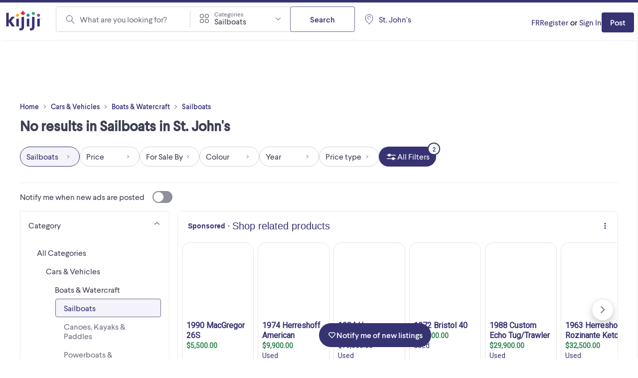

--- FILE ---
content_type: text/html; charset=UTF-8
request_url: https://syndicatedsearch.goog/afs/ads?sjk=CLaYb8dNRfaO%2BOlsWNbWzg%3D%3D&adsafe=high&psid=4711502865&adpage=1&channel=0_w_brl_27_29_x_1_o_x&client=kijiji-ca-browse2&q=St.%20John%27s%20Cars%20and%20Vehicles%20Boats%20and%20Watercraft%20Sailboats&r=m&hl=en&type=0&oe=UTF-8&ie=UTF-8&fexp=21404%2C17300003%2C17301437%2C17301438%2C17301442%2C17301266%2C72717108&format=n2%7Cn2&ad=n4&nocache=5141768988047851&num=0&output=uds_ads_only&v=3&bsl=8&pac=0&u_his=2&u_tz=0&dt=1768988047892&u_w=1280&u_h=720&biw=1280&bih=720&psw=1280&psh=2331&frm=0&uio=--&cont=AFSTop%7CAFSBottom&drt=0&jsid=csa&jsv=855242569&rurl=https%3A%2F%2Fwww.kijiji.ca%2Fb-sailboat%2Fst-johns%2Fother%2Bbrand%2Fc328l1700113a265
body_size: 14447
content:
<!doctype html><html lang="en"> <head> <style id="ssr-boilerplate">body{-webkit-text-size-adjust:100%; font-family:arial,sans-serif; margin:0;}.div{-webkit-box-flex:0 0; -webkit-flex-shrink:0; flex-shrink:0;max-width:100%;}.span:last-child, .div:last-child{-webkit-box-flex:1 0; -webkit-flex-shrink:1; flex-shrink:1;}.a{text-decoration:none; text-transform:none; color:inherit; display:inline-block;}.span{-webkit-box-flex:0 0; -webkit-flex-shrink:0; flex-shrink:0;display:inline-block; overflow:hidden; text-transform:none;}.img{border:none; max-width:100%; max-height:100%;}.i_{display:-ms-flexbox; display:-webkit-box; display:-webkit-flex; display:flex;-ms-flex-align:start; -webkit-box-align:start; -webkit-align-items:flex-start; align-items:flex-start;box-sizing:border-box; overflow:hidden;}.v_{-webkit-box-flex:1 0; -webkit-flex-shrink:1; flex-shrink:1;}.j_>span:last-child, .j_>div:last-child, .w_, .w_:last-child{-webkit-box-flex:0 0; -webkit-flex-shrink:0; flex-shrink:0;}.l_{-ms-overflow-style:none; scrollbar-width:none;}.l_::-webkit-scrollbar{display:none;}.s_{position:relative; display:inline-block;}.u_{position:absolute; top:0; left:0; height:100%; background-repeat:no-repeat; background-size:auto 100%;}.t_{display:block;}.r_{display:-ms-flexbox; display:-webkit-box; display:-webkit-flex; display:flex;-ms-flex-align:center; -webkit-box-align:center; -webkit-align-items:center; align-items:center;-ms-flex-pack:center; -webkit-box-pack:center; -webkit-justify-content:center; justify-content:center;}.q_{box-sizing:border-box; max-width:100%; max-height:100%; overflow:hidden;display:-ms-flexbox; display:-webkit-box; display:-webkit-flex; display:flex;-ms-flex-align:center; -webkit-box-align:center; -webkit-align-items:center; align-items:center;-ms-flex-pack:center; -webkit-box-pack:center; -webkit-justify-content:center; justify-content:center;}.n_{text-overflow:ellipsis; white-space:nowrap;}.p_{-ms-flex-negative:1; max-width: 100%;}.m_{overflow:hidden;}.o_{white-space:nowrap;}.x_{cursor:pointer;}.y_{display:none; position:absolute; z-index:1;}.k_>div:not(.y_) {display:-webkit-inline-box; display:-moz-inline-box; display:-ms-inline-flexbox; display:-webkit-inline-flex; display:inline-flex; vertical-align:middle;}.k_.topAlign>div{vertical-align:top;}.k_.centerAlign>div{vertical-align:middle;}.k_.bottomAlign>div{vertical-align:bottom;}.k_>span, .k_>a, .k_>img, .k_{display:inline; vertical-align:middle;}.si101:nth-of-type(5n+1) > .si141{border-left: #1f8a70 7px solid;}.rssAttrContainer ~ .si101:nth-of-type(5n+2) > .si141{border-left: #1f8a70 7px solid;}.si101:nth-of-type(5n+3) > .si141{border-left: #bedb39 7px solid;}.rssAttrContainer ~ .si101:nth-of-type(5n+4) > .si141{border-left: #bedb39 7px solid;}.si101:nth-of-type(5n+5) > .si141{border-left: #ffe11a 7px solid;}.rssAttrContainer ~ .si101:nth-of-type(5n+6) > .si141{border-left: #ffe11a 7px solid;}.si101:nth-of-type(5n+2) > .si141{border-left: #fd7400 7px solid;}.rssAttrContainer ~ .si101:nth-of-type(5n+3) > .si141{border-left: #fd7400 7px solid;}.si101:nth-of-type(5n+4) > .si141{border-left: #004358 7px solid;}.rssAttrContainer ~ .si101:nth-of-type(5n+5) > .si141{border-left: #004358 7px solid;}.z_{cursor:pointer;}.si130{display:inline; text-transform:inherit;}.flexAlignStart{-ms-flex-align:start; -webkit-box-align:start; -webkit-align-items:flex-start; align-items:flex-start;}.flexAlignBottom{-ms-flex-align:end; -webkit-box-align:end; -webkit-align-items:flex-end; align-items:flex-end;}.flexAlignCenter{-ms-flex-align:center; -webkit-box-align:center; -webkit-align-items:center; align-items:center;}.flexAlignStretch{-ms-flex-align:stretch; -webkit-box-align:stretch; -webkit-align-items:stretch; align-items:stretch;}.flexJustifyStart{-ms-flex-pack:start; -webkit-box-pack:start; -webkit-justify-content:flex-start; justify-content:flex-start;}.flexJustifyCenter{-ms-flex-pack:center; -webkit-box-pack:center; -webkit-justify-content:center; justify-content:center;}.flexJustifyEnd{-ms-flex-pack:end; -webkit-box-pack:end; -webkit-justify-content:flex-end; justify-content:flex-end;}</style>   <meta content="NOINDEX, NOFOLLOW" name="ROBOTS"> <meta content="telephone=no" name="format-detection"> <meta content="origin" name="referrer"> <title>Ads by Google</title>   </head> <body>  <div id="adBlock">    </div> <div id="ssrab" style="display:none;"><style id="ssrs-master-a">.si101{font-weight:400;background-color:#ffffff;border-radius:16px;border:1px solid #E5E5E5;font-family:Roboto,arial,sans-serif;font-size:14px;line-height:20px;min-height:248px;min-width:144px;margin-left:8px;margin-top:8px;color:#373373;width:144px;}.si47{width:100%; -ms-flex-negative:1;-webkit-box-flex:1 0; -webkit-flex-shrink:1; flex-shrink:1;}.si35{padding-bottom:12px;padding-left:8px;padding-right:8px;padding-top:12px;width:100%; -ms-flex-negative:1;-webkit-box-flex:1 0; -webkit-flex-shrink:1; flex-shrink:1;}.si36{padding-bottom:20px;}.si39{font-size:14px;color:#70757A;}.si41{padding-bottom:12px;padding-right:16px;bottom:0px;position:absolute;width:100%; -ms-flex-negative:1;-webkit-box-flex:1 0; -webkit-flex-shrink:1; flex-shrink:1;}.si46{width:100%; -ms-flex-negative:1;-webkit-box-flex:1 0; -webkit-flex-shrink:1; flex-shrink:1;}.si25{font-weight:700;border:0px solid #000000;font-size:14px;line-height:20px;margin-left:8px;color:#4D5156;}.si52{font-size:14px;color:#70757A;}.si53{font-weight:400;font-size:14px;color:#70757A;}.si59{color:#6f727f;}.si60{font-size:14px;line-height:20px;color:#373373;}.si61{font-weight:700;font-size:14px;line-height:20px;color:#4D5156;}.si65{font-weight:700;font-family:Roboto,arial,sans-serif;font-size:16px;line-height:20px;min-width:110px;color:#373373;width:100%; -ms-flex-negative:1;-webkit-box-flex:1 0; -webkit-flex-shrink:1; flex-shrink:1;}.si66{height:144px;min-height:70px;min-width:70px;width:144px;}.si149{margin-left:-3px;padding-left:0px;width:21px;}.si24{color:#373373;}.si136{font-weight:700;color:#2d844c;}.eri{height:20px;width:37px;}.si131{}.si135{background-color:#ffffff;padding-bottom:8px;padding-right:52px;width:100%; -ms-flex-negative:1;-webkit-box-flex:1 0; -webkit-flex-shrink:1; flex-shrink:1;}.si147{}.blockLevelAttributionContainer{font-weight:700;background-color:#ffffff;font-family:Arial,arial,sans-serif;font-size:14px;padding-bottom:12px;padding-left:20px;padding-right:16px;padding-top:16px;color:#373373;width:100%; -ms-flex-negative:1;-webkit-box-flex:1 0; -webkit-flex-shrink:1; flex-shrink:1;}.adBlockContainer{width:100%; -ms-flex-negative:1;-webkit-box-flex:1 0; -webkit-flex-shrink:1; flex-shrink:1;}.lsb{background-color:rgba(255,255,255,1);border-radius:100px;border:1px solid #DFE1E5;height:44px;opacity:1;padding-bottom:10px;padding-left:10px;padding-right:10px;padding-top:10px;left:8px;position:absolute;-webkit-box-shadow:0px 7px 14px rgba(60,64,67,0.24); -moz-box-shadow:0px 7px 14px rgba(60,64,67,0.24); -ms-box-shadow:0px 7px 14px rgba(60,64,67,0.24); box-shadow:0px 7px 14px rgba(60,64,67,0.24);width:44px;}.lsb:hover{opacity:0.8999999761581421;}.rsb{background-color:rgba(255,255,255,1);border-radius:100px;border:1px solid #DFE1E5;height:44px;opacity:1;padding-bottom:10px;padding-left:10px;padding-right:10px;padding-top:10px;right:8px;position:absolute;-webkit-box-shadow:0px 7px 14px rgba(60,64,67,0.24); -moz-box-shadow:0px 7px 14px rgba(60,64,67,0.24); -ms-box-shadow:0px 7px 14px rgba(60,64,67,0.24); box-shadow:0px 7px 14px rgba(60,64,67,0.24);width:44px;}.rsb:hover{opacity:0.8999999761581421;}.adContainer{height:26px;width:100%; -ms-flex-negative:1;-webkit-box-flex:1 0; -webkit-flex-shrink:1; flex-shrink:1;}.adBadge{line-height:16px;}.adBadgeSeparator{padding-left:5px;padding-right:5px;}.headline{font-weight:400;font-family:"Arial Medium",arial,sans-serif;font-size:20px;line-height:26px;}.y_{font-weight:400;background-color:#ffffff;border:1px solid #dddddd;font-family:sans-serif,arial,sans-serif;font-size:12px;line-height:12px;padding-bottom:5px;padding-left:5px;padding-right:5px;padding-top:5px;color:#666666;}.wtaIconContainer{font-weight:400;height:26px;padding-left:12px;width:30px;}</style><div id="ssrad-master-a" data-csa-needs-processing="1" data-num-ads="8" class="parent_container"><div class="i_ div plasTemplateContainer" style="-ms-flex-direction:column; -webkit-box-orient:vertical; -webkit-flex-direction:column; flex-direction:column;"><div class="i_ div blockLevelAttributionContainer" style="-ms-flex-direction:row; -webkit-box-orient:horizontal; -webkit-flex-direction:row; flex-direction:row;-ms-flex-pack:start; -webkit-box-pack:start; -webkit-justify-content:flex-start; justify-content:flex-start;-ms-flex-align:stretch; -webkit-box-align:stretch; -webkit-align-items:stretch; align-items:stretch;"><div class="i_ div adContainer" style="-ms-flex-direction:row; -webkit-box-orient:horizontal; -webkit-flex-direction:row; flex-direction:row;-ms-flex-pack:start; -webkit-box-pack:start; -webkit-justify-content:flex-start; justify-content:flex-start;-ms-flex-align:center; -webkit-box-align:center; -webkit-align-items:center; align-items:center;"><span class="p_ adBadge span">Sponsored</span><span class="p_ adBadgeSeparator span">·</span><span data-lines="1" data-truncate="0" class="m_ n_ headline span">Shop related products</span></div><div class="i_ div wtaIconContainer w_" style="-ms-flex-direction:row; -webkit-box-orient:horizontal; -webkit-flex-direction:row; flex-direction:row;-ms-flex-pack:start; -webkit-box-pack:start; -webkit-justify-content:flex-start; justify-content:flex-start;-ms-flex-align:center; -webkit-box-align:center; -webkit-align-items:center; align-items:center;"><a href="https://adssettings.google.com/whythisad?source=afs_3p&amp;reasons=[base64]&amp;hl=en&amp;opi=122715837" data-notrack="true" data-set-target="1" target="_top" class="a q_ si147 w_"><img src="https://afs.googleusercontent.com/svg/more_vert.svg?c=%23373373" alt="" class="img" data-pingback-type="wtac"></a></div></div><div class="i_ div adBlockContainer" style="-ms-flex-direction:row; -webkit-box-orient:horizontal; -webkit-flex-direction:row; flex-direction:row;-ms-flex-pack:start; -webkit-box-pack:start; -webkit-justify-content:flex-start; justify-content:flex-start;-ms-flex-align:center; -webkit-box-align:center; -webkit-align-items:center; align-items:center;"><div class="i_ div si135 j_ l_" style="-ms-flex-direction:row; -webkit-box-orient:horizontal; -webkit-flex-direction:row; flex-direction:row;-ms-flex-pack:start; -webkit-box-pack:start; -webkit-justify-content:flex-start; justify-content:flex-start;-ms-flex-align:stretch; -webkit-box-align:stretch; -webkit-align-items:stretch; align-items:stretch;overflow-x:auto; -webkit-overflow-scrolling: touch; scroll-behavior: smooth;" data-ad-container="1"><div id="e1" class="i_ div clicktrackedAd_js si101" style="-ms-flex-direction:column; -webkit-box-orient:vertical; -webkit-flex-direction:column; flex-direction:column;-ms-flex-pack:start; -webkit-box-pack:start; -webkit-justify-content:flex-start; justify-content:flex-start;-ms-flex-align:stretch; -webkit-box-align:stretch; -webkit-align-items:stretch; align-items:stretch;position:relative;"><div class="i_ div si32" style="-ms-flex-direction:column; -webkit-box-orient:vertical; -webkit-flex-direction:column; flex-direction:column;-ms-flex-pack:start; -webkit-box-pack:start; -webkit-justify-content:flex-start; justify-content:flex-start;-ms-flex-align:stretch; -webkit-box-align:stretch; -webkit-align-items:stretch; align-items:stretch;"><div class="i_ div si33" style="-ms-flex-direction:row; -webkit-box-orient:horizontal; -webkit-flex-direction:row; flex-direction:row;-ms-flex-pack:start; -webkit-box-pack:start; -webkit-justify-content:flex-start; justify-content:flex-start;-ms-flex-align:stretch; -webkit-box-align:stretch; -webkit-align-items:stretch; align-items:stretch;"><div class="i_ div si47" style="-ms-flex-direction:row; -webkit-box-orient:horizontal; -webkit-flex-direction:row; flex-direction:row;-ms-flex-pack:center; -webkit-box-pack:center; -webkit-justify-content:center; justify-content:center;-ms-flex-align:center; -webkit-box-align:center; -webkit-align-items:center; align-items:center;"><a href="https://syndicatedsearch.goog/aclk?sa=L&amp;ai=DChsSEwjf_-6BqpySAxVfTkcBHct8A4UYACICCAEQChoCcXU&amp;co=1&amp;ase=2&amp;gclid=EAIaIQobChMI3__ugaqckgMVX05HAR3LfAOFEAQYASABEgK_fPD_BwE&amp;cid=[base64]&amp;cce=2&amp;category=acrcp_v1_32&amp;sig=AOD64_0-CYzwJKYaZW4L0d0B6U-AphUzJA&amp;ctype=5&amp;q&amp;nis=4&amp;adurl=https://strictlysailinc.com/products/1990-macgregor-26s?variant%3D45993794535669%26country%3DUS%26currency%3DUSD%26utm_medium%3Dproduct_sync%26utm_source%3Dgoogle%26utm_content%3Dsag_organic%26utm_campaign%3Dsag_organic%26utm_term%3D%26utm_campaign%3Dgs-2020-12-10%26utm_source%3Dgoogle%26utm_medium%3Dsmart_campaign%26hsa_acc%3D4201578222%26hsa_cam%3D18314223245%26hsa_grp%3D%26hsa_ad%3D%26hsa_src%3Dx%26hsa_tgt%3D%26hsa_kw%3D%26hsa_mt%3D%26hsa_net%3Dadwords%26hsa_ver%3D3%26gad_source%3D5%26gad_campaignid%3D17511534610" data-nb="9" attributionsrc="" data-set-target="1" target="_top" class="a q_ si66"><img src="https://encrypted-tbn2.gstatic.com/shopping?q=tbn:ANd9GcSPeEH_PNvs4crGfcnfyrxdpzjWf4_12d-4krgxBuJmaoomTEBIZu_oWOKzOVlrihgFprXAPV4b2Uucn2TwEcaoCqkgK3jdaHHqgD_A_d4&amp;usqp=CAs" alt="" class="img" aria-label="Image of 1990 MacGregor 26S"></a></div></div><div class="i_ div si35" style="-ms-flex-direction:column; -webkit-box-orient:vertical; -webkit-flex-direction:column; flex-direction:column;-ms-flex-pack:start; -webkit-box-pack:start; -webkit-justify-content:flex-start; justify-content:flex-start;-ms-flex-align:stretch; -webkit-box-align:stretch; -webkit-align-items:stretch; align-items:stretch;"><div class="i_ div si48" style="-ms-flex-direction:row; -webkit-box-orient:horizontal; -webkit-flex-direction:row; flex-direction:row;"><a class="p_ si65 a" href="https://syndicatedsearch.goog/aclk?sa=L&amp;ai=DChsSEwjf_-6BqpySAxVfTkcBHct8A4UYACICCAEQChoCcXU&amp;co=1&amp;ase=2&amp;gclid=EAIaIQobChMI3__ugaqckgMVX05HAR3LfAOFEAQYASABEgK_fPD_BwE&amp;cid=[base64]&amp;cce=2&amp;category=acrcp_v1_32&amp;sig=AOD64_0-CYzwJKYaZW4L0d0B6U-AphUzJA&amp;ctype=5&amp;q&amp;nis=4&amp;adurl=https://strictlysailinc.com/products/1990-macgregor-26s?variant%3D45993794535669%26country%3DUS%26currency%3DUSD%26utm_medium%3Dproduct_sync%26utm_source%3Dgoogle%26utm_content%3Dsag_organic%26utm_campaign%3Dsag_organic%26utm_term%3D%26utm_campaign%3Dgs-2020-12-10%26utm_source%3Dgoogle%26utm_medium%3Dsmart_campaign%26hsa_acc%3D4201578222%26hsa_cam%3D18314223245%26hsa_grp%3D%26hsa_ad%3D%26hsa_src%3Dx%26hsa_tgt%3D%26hsa_kw%3D%26hsa_mt%3D%26hsa_net%3Dadwords%26hsa_ver%3D3%26gad_source%3D5%26gad_campaignid%3D17511534610" data-nb="0" attributionsrc="" data-set-target="1" target="_top"><span data-lines="2" data-truncate="0" class="span" style="display: -webkit-box; -webkit-box-orient: vertical; overflow: hidden; -webkit-line-clamp: 2; ">1990 MacGregor 26S</span></a></div><div class="i_ div si36" style="-ms-flex-direction:column; -webkit-box-orient:vertical; -webkit-flex-direction:column; flex-direction:column;-ms-flex-pack:start; -webkit-box-pack:start; -webkit-justify-content:flex-start; justify-content:flex-start;-ms-flex-align:stretch; -webkit-box-align:stretch; -webkit-align-items:stretch; align-items:stretch;"><div class="i_ div si61" style="-ms-flex-direction:column; -webkit-box-orient:vertical; -webkit-flex-direction:column; flex-direction:column;"><div class="i_ div si136" style="-ms-flex-direction:row; -webkit-box-orient:horizontal; -webkit-flex-direction:row; flex-direction:row;"><span class="p_  span">$5,500.00</span></div></div><div class="i_ div si41" style="-ms-flex-direction:row; -webkit-box-orient:horizontal; -webkit-flex-direction:row; flex-direction:row;-ms-flex-pack:start; -webkit-box-pack:start; -webkit-justify-content:flex-start; justify-content:flex-start;-ms-flex-align:stretch; -webkit-box-align:stretch; -webkit-align-items:stretch; align-items:stretch;"><div class="i_ div si46" style="-ms-flex-direction:row; -webkit-box-orient:horizontal; -webkit-flex-direction:row; flex-direction:row;-ms-flex-pack:start; -webkit-box-pack:start; -webkit-justify-content:flex-start; justify-content:flex-start;-ms-flex-align:center; -webkit-box-align:center; -webkit-align-items:center; align-items:center;"><a class="m_ n_ si60 a" data-lines="1" data-truncate="0" href="https://syndicatedsearch.goog/aclk?sa=L&amp;ai=DChsSEwjf_-6BqpySAxVfTkcBHct8A4UYACICCAEQChoCcXU&amp;co=1&amp;ase=2&amp;gclid=EAIaIQobChMI3__ugaqckgMVX05HAR3LfAOFEAQYASABEgK_fPD_BwE&amp;cid=[base64]&amp;cce=2&amp;category=acrcp_v1_32&amp;sig=AOD64_0-CYzwJKYaZW4L0d0B6U-AphUzJA&amp;ctype=5&amp;q&amp;nis=4&amp;adurl=https://strictlysailinc.com/products/1990-macgregor-26s?variant%3D45993794535669%26country%3DUS%26currency%3DUSD%26utm_medium%3Dproduct_sync%26utm_source%3Dgoogle%26utm_content%3Dsag_organic%26utm_campaign%3Dsag_organic%26utm_term%3D%26utm_campaign%3Dgs-2020-12-10%26utm_source%3Dgoogle%26utm_medium%3Dsmart_campaign%26hsa_acc%3D4201578222%26hsa_cam%3D18314223245%26hsa_grp%3D%26hsa_ad%3D%26hsa_src%3Dx%26hsa_tgt%3D%26hsa_kw%3D%26hsa_mt%3D%26hsa_net%3Dadwords%26hsa_ver%3D3%26gad_source%3D5%26gad_campaignid%3D17511534610" data-nb="1" attributionsrc="" data-set-target="1" target="_top">Strictly Sail &amp; Kayak</a></div></div></div></div></div></div><div id="e2" class="i_ div clicktrackedAd_js si101" style="-ms-flex-direction:column; -webkit-box-orient:vertical; -webkit-flex-direction:column; flex-direction:column;-ms-flex-pack:start; -webkit-box-pack:start; -webkit-justify-content:flex-start; justify-content:flex-start;-ms-flex-align:stretch; -webkit-box-align:stretch; -webkit-align-items:stretch; align-items:stretch;position:relative;"><div class="i_ div si32" style="-ms-flex-direction:column; -webkit-box-orient:vertical; -webkit-flex-direction:column; flex-direction:column;-ms-flex-pack:start; -webkit-box-pack:start; -webkit-justify-content:flex-start; justify-content:flex-start;-ms-flex-align:stretch; -webkit-box-align:stretch; -webkit-align-items:stretch; align-items:stretch;"><div class="i_ div si33" style="-ms-flex-direction:row; -webkit-box-orient:horizontal; -webkit-flex-direction:row; flex-direction:row;-ms-flex-pack:start; -webkit-box-pack:start; -webkit-justify-content:flex-start; justify-content:flex-start;-ms-flex-align:stretch; -webkit-box-align:stretch; -webkit-align-items:stretch; align-items:stretch;"><div class="i_ div si47" style="-ms-flex-direction:row; -webkit-box-orient:horizontal; -webkit-flex-direction:row; flex-direction:row;-ms-flex-pack:center; -webkit-box-pack:center; -webkit-justify-content:center; justify-content:center;-ms-flex-align:center; -webkit-box-align:center; -webkit-align-items:center; align-items:center;"><a href="https://syndicatedsearch.goog/aclk?sa=L&amp;ai=DChsSEwjf_-6BqpySAxVfTkcBHct8A4UYACICCAEQCBoCcXU&amp;co=1&amp;ase=2&amp;gclid=EAIaIQobChMI3__ugaqckgMVX05HAR3LfAOFEAQYAiABEgLYI_D_BwE&amp;cid=[base64]&amp;cce=2&amp;category=acrcp_v1_32&amp;sig=AOD64_24KeGEJgKrJXcd3PTgGr7dkAtmqg&amp;ctype=5&amp;q&amp;nis=4&amp;adurl=https://yachtr.com/18-herreshoff-1974-2818382/?utm_term%3D%26utm_campaign%3Dpmax-shopping%26utm_source%3Dgoogleads%26utm_medium%3Dcpc%26gad_source%3D5%26gad_campaignid%3D22367283341" data-nb="9" attributionsrc="" data-set-target="1" target="_top" class="a q_ si66"><img src="https://encrypted-tbn0.gstatic.com/shopping?q=tbn:ANd9GcRJR2J5pMOrAcklw4dIzyWxxNK1T9tbDsq_9AJ1gCI5pFRbt2nTMMeBUGl7G5wKwCGEOvoTLh60a04VAMaPLmYvmrDcevbkRfJEpvbXZJ8&amp;usqp=CAs" alt="" class="img" aria-label="Image of 1974 Herreshoff American"></a></div></div><div class="i_ div si35" style="-ms-flex-direction:column; -webkit-box-orient:vertical; -webkit-flex-direction:column; flex-direction:column;-ms-flex-pack:start; -webkit-box-pack:start; -webkit-justify-content:flex-start; justify-content:flex-start;-ms-flex-align:stretch; -webkit-box-align:stretch; -webkit-align-items:stretch; align-items:stretch;"><div class="i_ div si48" style="-ms-flex-direction:row; -webkit-box-orient:horizontal; -webkit-flex-direction:row; flex-direction:row;"><a class="p_ si65 a" href="https://syndicatedsearch.goog/aclk?sa=L&amp;ai=DChsSEwjf_-6BqpySAxVfTkcBHct8A4UYACICCAEQCBoCcXU&amp;co=1&amp;ase=2&amp;gclid=EAIaIQobChMI3__ugaqckgMVX05HAR3LfAOFEAQYAiABEgLYI_D_BwE&amp;cid=[base64]&amp;cce=2&amp;category=acrcp_v1_32&amp;sig=AOD64_24KeGEJgKrJXcd3PTgGr7dkAtmqg&amp;ctype=5&amp;q&amp;nis=4&amp;adurl=https://yachtr.com/18-herreshoff-1974-2818382/?utm_term%3D%26utm_campaign%3Dpmax-shopping%26utm_source%3Dgoogleads%26utm_medium%3Dcpc%26gad_source%3D5%26gad_campaignid%3D22367283341" data-nb="0" attributionsrc="" data-set-target="1" target="_top"><span data-lines="2" data-truncate="0" class="span" style="display: -webkit-box; -webkit-box-orient: vertical; overflow: hidden; -webkit-line-clamp: 2; ">1974 Herreshoff American</span></a></div><div class="i_ div si36" style="-ms-flex-direction:column; -webkit-box-orient:vertical; -webkit-flex-direction:column; flex-direction:column;-ms-flex-pack:start; -webkit-box-pack:start; -webkit-justify-content:flex-start; justify-content:flex-start;-ms-flex-align:stretch; -webkit-box-align:stretch; -webkit-align-items:stretch; align-items:stretch;"><div class="i_ div si61" style="-ms-flex-direction:column; -webkit-box-orient:vertical; -webkit-flex-direction:column; flex-direction:column;"><div class="i_ div si136" style="-ms-flex-direction:row; -webkit-box-orient:horizontal; -webkit-flex-direction:row; flex-direction:row;"><span class="p_  span">$9,900.00</span></div></div><div class="i_ div" style="-ms-flex-direction:column; -webkit-box-orient:vertical; -webkit-flex-direction:column; flex-direction:column;-ms-flex-pack:start; -webkit-box-pack:start; -webkit-justify-content:flex-start; justify-content:flex-start;-ms-flex-align:stretch; -webkit-box-align:stretch; -webkit-align-items:stretch; align-items:stretch;"><span class="p_ si127 span">Used</span></div><div class="i_ div si41" style="-ms-flex-direction:row; -webkit-box-orient:horizontal; -webkit-flex-direction:row; flex-direction:row;-ms-flex-pack:start; -webkit-box-pack:start; -webkit-justify-content:flex-start; justify-content:flex-start;-ms-flex-align:stretch; -webkit-box-align:stretch; -webkit-align-items:stretch; align-items:stretch;"><div class="i_ div si46" style="-ms-flex-direction:row; -webkit-box-orient:horizontal; -webkit-flex-direction:row; flex-direction:row;-ms-flex-pack:start; -webkit-box-pack:start; -webkit-justify-content:flex-start; justify-content:flex-start;-ms-flex-align:center; -webkit-box-align:center; -webkit-align-items:center; align-items:center;"><a class="m_ n_ si60 a" data-lines="1" data-truncate="0" href="https://syndicatedsearch.goog/aclk?sa=L&amp;ai=DChsSEwjf_-6BqpySAxVfTkcBHct8A4UYACICCAEQCBoCcXU&amp;co=1&amp;ase=2&amp;gclid=EAIaIQobChMI3__ugaqckgMVX05HAR3LfAOFEAQYAiABEgLYI_D_BwE&amp;cid=[base64]&amp;cce=2&amp;category=acrcp_v1_32&amp;sig=AOD64_24KeGEJgKrJXcd3PTgGr7dkAtmqg&amp;ctype=5&amp;q&amp;nis=4&amp;adurl=https://yachtr.com/18-herreshoff-1974-2818382/?utm_term%3D%26utm_campaign%3Dpmax-shopping%26utm_source%3Dgoogleads%26utm_medium%3Dcpc%26gad_source%3D5%26gad_campaignid%3D22367283341" data-nb="1" attributionsrc="" data-set-target="1" target="_top">Yachtr.com</a></div></div></div></div></div></div><div id="e8" class="i_ div clicktrackedAd_js si101" style="-ms-flex-direction:column; -webkit-box-orient:vertical; -webkit-flex-direction:column; flex-direction:column;-ms-flex-pack:start; -webkit-box-pack:start; -webkit-justify-content:flex-start; justify-content:flex-start;-ms-flex-align:stretch; -webkit-box-align:stretch; -webkit-align-items:stretch; align-items:stretch;position:relative;"><div class="i_ div si32" style="-ms-flex-direction:column; -webkit-box-orient:vertical; -webkit-flex-direction:column; flex-direction:column;-ms-flex-pack:start; -webkit-box-pack:start; -webkit-justify-content:flex-start; justify-content:flex-start;-ms-flex-align:stretch; -webkit-box-align:stretch; -webkit-align-items:stretch; align-items:stretch;"><div class="i_ div si33" style="-ms-flex-direction:row; -webkit-box-orient:horizontal; -webkit-flex-direction:row; flex-direction:row;-ms-flex-pack:start; -webkit-box-pack:start; -webkit-justify-content:flex-start; justify-content:flex-start;-ms-flex-align:stretch; -webkit-box-align:stretch; -webkit-align-items:stretch; align-items:stretch;"><div class="i_ div si47" style="-ms-flex-direction:row; -webkit-box-orient:horizontal; -webkit-flex-direction:row; flex-direction:row;-ms-flex-pack:center; -webkit-box-pack:center; -webkit-justify-content:center; justify-content:center;-ms-flex-align:center; -webkit-box-align:center; -webkit-align-items:center; align-items:center;"><a href="https://syndicatedsearch.goog/aclk?sa=L&amp;ai=DChsSEwjf_-6BqpySAxVfTkcBHct8A4UYACICCAEQCxoCcXU&amp;co=1&amp;ase=2&amp;gclid=EAIaIQobChMI3__ugaqckgMVX05HAR3LfAOFEAQYAyABEgK6KPD_BwE&amp;cid=[base64]&amp;cce=2&amp;category=acrcp_v1_32&amp;sig=AOD64_1-UcURBpCpvajwLuYDHTfiDOxa2g&amp;ctype=5&amp;q&amp;nis=4&amp;adurl=https://yachtr.com/43-hans_christian-1984-2832205/?utm_term%3D%26utm_campaign%3Dpmax-shopping%26utm_source%3Dgoogleads%26utm_medium%3Dcpc%26gad_source%3D5%26gad_campaignid%3D22367283341" data-nb="9" attributionsrc="" data-set-target="1" target="_top" class="a q_ si66"><img src="https://encrypted-tbn1.gstatic.com/shopping?q=tbn:ANd9GcSB65_cQ7vXbxDzy78Q82ElN7OQxgP-9YnvjLRTqoWYDh_SSE1lJviFRF--ZJlMvgrXaLq_MlvNsIRuQEV5L4Rooiw3aB7kYupFAK664A&amp;usqp=CAs" alt="" class="img" aria-label="Image of 1984 Hans Christian 43 Traditional"></a></div></div><div class="i_ div si35" style="-ms-flex-direction:column; -webkit-box-orient:vertical; -webkit-flex-direction:column; flex-direction:column;-ms-flex-pack:start; -webkit-box-pack:start; -webkit-justify-content:flex-start; justify-content:flex-start;-ms-flex-align:stretch; -webkit-box-align:stretch; -webkit-align-items:stretch; align-items:stretch;"><div class="i_ div si48" style="-ms-flex-direction:row; -webkit-box-orient:horizontal; -webkit-flex-direction:row; flex-direction:row;"><a class="p_ si65 a" href="https://syndicatedsearch.goog/aclk?sa=L&amp;ai=DChsSEwjf_-6BqpySAxVfTkcBHct8A4UYACICCAEQCxoCcXU&amp;co=1&amp;ase=2&amp;gclid=EAIaIQobChMI3__ugaqckgMVX05HAR3LfAOFEAQYAyABEgK6KPD_BwE&amp;cid=[base64]&amp;cce=2&amp;category=acrcp_v1_32&amp;sig=AOD64_1-UcURBpCpvajwLuYDHTfiDOxa2g&amp;ctype=5&amp;q&amp;nis=4&amp;adurl=https://yachtr.com/43-hans_christian-1984-2832205/?utm_term%3D%26utm_campaign%3Dpmax-shopping%26utm_source%3Dgoogleads%26utm_medium%3Dcpc%26gad_source%3D5%26gad_campaignid%3D22367283341" data-nb="0" attributionsrc="" data-set-target="1" target="_top"><span data-lines="2" data-truncate="0" class="span" style="display: -webkit-box; -webkit-box-orient: vertical; overflow: hidden; -webkit-line-clamp: 2; ">1984 Hans Christian 43 Traditional</span></a></div><div class="i_ div si36" style="-ms-flex-direction:column; -webkit-box-orient:vertical; -webkit-flex-direction:column; flex-direction:column;-ms-flex-pack:start; -webkit-box-pack:start; -webkit-justify-content:flex-start; justify-content:flex-start;-ms-flex-align:stretch; -webkit-box-align:stretch; -webkit-align-items:stretch; align-items:stretch;"><div class="i_ div si61" style="-ms-flex-direction:column; -webkit-box-orient:vertical; -webkit-flex-direction:column; flex-direction:column;"><div class="i_ div si136" style="-ms-flex-direction:row; -webkit-box-orient:horizontal; -webkit-flex-direction:row; flex-direction:row;"><span class="p_  span">$79,500.00</span></div></div><div class="i_ div" style="-ms-flex-direction:column; -webkit-box-orient:vertical; -webkit-flex-direction:column; flex-direction:column;-ms-flex-pack:start; -webkit-box-pack:start; -webkit-justify-content:flex-start; justify-content:flex-start;-ms-flex-align:stretch; -webkit-box-align:stretch; -webkit-align-items:stretch; align-items:stretch;"><span class="p_ si127 span">Used</span></div><div class="i_ div si41" style="-ms-flex-direction:row; -webkit-box-orient:horizontal; -webkit-flex-direction:row; flex-direction:row;-ms-flex-pack:start; -webkit-box-pack:start; -webkit-justify-content:flex-start; justify-content:flex-start;-ms-flex-align:stretch; -webkit-box-align:stretch; -webkit-align-items:stretch; align-items:stretch;"><div class="i_ div si46" style="-ms-flex-direction:row; -webkit-box-orient:horizontal; -webkit-flex-direction:row; flex-direction:row;-ms-flex-pack:start; -webkit-box-pack:start; -webkit-justify-content:flex-start; justify-content:flex-start;-ms-flex-align:center; -webkit-box-align:center; -webkit-align-items:center; align-items:center;"><a class="m_ n_ si60 a" data-lines="1" data-truncate="0" href="https://syndicatedsearch.goog/aclk?sa=L&amp;ai=DChsSEwjf_-6BqpySAxVfTkcBHct8A4UYACICCAEQCxoCcXU&amp;co=1&amp;ase=2&amp;gclid=EAIaIQobChMI3__ugaqckgMVX05HAR3LfAOFEAQYAyABEgK6KPD_BwE&amp;cid=[base64]&amp;cce=2&amp;category=acrcp_v1_32&amp;sig=AOD64_1-UcURBpCpvajwLuYDHTfiDOxa2g&amp;ctype=5&amp;q&amp;nis=4&amp;adurl=https://yachtr.com/43-hans_christian-1984-2832205/?utm_term%3D%26utm_campaign%3Dpmax-shopping%26utm_source%3Dgoogleads%26utm_medium%3Dcpc%26gad_source%3D5%26gad_campaignid%3D22367283341" data-nb="1" attributionsrc="" data-set-target="1" target="_top">Yachtr.com</a></div></div></div></div></div></div><div id="e7" class="i_ div clicktrackedAd_js si101" style="-ms-flex-direction:column; -webkit-box-orient:vertical; -webkit-flex-direction:column; flex-direction:column;-ms-flex-pack:start; -webkit-box-pack:start; -webkit-justify-content:flex-start; justify-content:flex-start;-ms-flex-align:stretch; -webkit-box-align:stretch; -webkit-align-items:stretch; align-items:stretch;position:relative;"><div class="i_ div si32" style="-ms-flex-direction:column; -webkit-box-orient:vertical; -webkit-flex-direction:column; flex-direction:column;-ms-flex-pack:start; -webkit-box-pack:start; -webkit-justify-content:flex-start; justify-content:flex-start;-ms-flex-align:stretch; -webkit-box-align:stretch; -webkit-align-items:stretch; align-items:stretch;"><div class="i_ div si33" style="-ms-flex-direction:row; -webkit-box-orient:horizontal; -webkit-flex-direction:row; flex-direction:row;-ms-flex-pack:start; -webkit-box-pack:start; -webkit-justify-content:flex-start; justify-content:flex-start;-ms-flex-align:stretch; -webkit-box-align:stretch; -webkit-align-items:stretch; align-items:stretch;"><div class="i_ div si47" style="-ms-flex-direction:row; -webkit-box-orient:horizontal; -webkit-flex-direction:row; flex-direction:row;-ms-flex-pack:center; -webkit-box-pack:center; -webkit-justify-content:center; justify-content:center;-ms-flex-align:center; -webkit-box-align:center; -webkit-align-items:center; align-items:center;"><a href="https://syndicatedsearch.goog/aclk?sa=L&amp;ai=DChsSEwjf_-6BqpySAxVfTkcBHct8A4UYACICCAEQCRoCcXU&amp;co=1&amp;ase=2&amp;gclid=EAIaIQobChMI3__ugaqckgMVX05HAR3LfAOFEAQYBCABEgJ8y_D_BwE&amp;cid=[base64]&amp;cce=2&amp;category=acrcp_v1_32&amp;sig=AOD64_32hTpayJddgiO43KeKeX0Ga4UXAg&amp;ctype=5&amp;q&amp;nis=4&amp;adurl=https://yachtr.com/40-bristol-1972-2810212/?utm_term%3D%26utm_campaign%3Dpmax-shopping%26utm_source%3Dgoogleads%26utm_medium%3Dcpc%26gad_source%3D5%26gad_campaignid%3D22367283341" data-nb="9" attributionsrc="" data-set-target="1" target="_top" class="a q_ si66"><img src="https://encrypted-tbn0.gstatic.com/shopping?q=tbn:ANd9GcTx-fh1OYFZA2aGBXap7bO5i0pEZJg7M_Ncj_aNRAJjCSFPRIZBa4EqHLjopOtEcEL1N3RuUmYBFDNf2ugWUO3gKevpuFCfwycwlldB7Q&amp;usqp=CAs" alt="" class="img" aria-label="Image of 1972 Bristol 40"></a></div></div><div class="i_ div si35" style="-ms-flex-direction:column; -webkit-box-orient:vertical; -webkit-flex-direction:column; flex-direction:column;-ms-flex-pack:start; -webkit-box-pack:start; -webkit-justify-content:flex-start; justify-content:flex-start;-ms-flex-align:stretch; -webkit-box-align:stretch; -webkit-align-items:stretch; align-items:stretch;"><div class="i_ div si48" style="-ms-flex-direction:row; -webkit-box-orient:horizontal; -webkit-flex-direction:row; flex-direction:row;"><a class="p_ si65 a" href="https://syndicatedsearch.goog/aclk?sa=L&amp;ai=DChsSEwjf_-6BqpySAxVfTkcBHct8A4UYACICCAEQCRoCcXU&amp;co=1&amp;ase=2&amp;gclid=EAIaIQobChMI3__ugaqckgMVX05HAR3LfAOFEAQYBCABEgJ8y_D_BwE&amp;cid=[base64]&amp;cce=2&amp;category=acrcp_v1_32&amp;sig=AOD64_32hTpayJddgiO43KeKeX0Ga4UXAg&amp;ctype=5&amp;q&amp;nis=4&amp;adurl=https://yachtr.com/40-bristol-1972-2810212/?utm_term%3D%26utm_campaign%3Dpmax-shopping%26utm_source%3Dgoogleads%26utm_medium%3Dcpc%26gad_source%3D5%26gad_campaignid%3D22367283341" data-nb="0" attributionsrc="" data-set-target="1" target="_top"><span data-lines="2" data-truncate="0" class="span" style="display: -webkit-box; -webkit-box-orient: vertical; overflow: hidden; -webkit-line-clamp: 2; ">1972 Bristol 40</span></a></div><div class="i_ div si36" style="-ms-flex-direction:column; -webkit-box-orient:vertical; -webkit-flex-direction:column; flex-direction:column;-ms-flex-pack:start; -webkit-box-pack:start; -webkit-justify-content:flex-start; justify-content:flex-start;-ms-flex-align:stretch; -webkit-box-align:stretch; -webkit-align-items:stretch; align-items:stretch;"><div class="i_ div si61" style="-ms-flex-direction:column; -webkit-box-orient:vertical; -webkit-flex-direction:column; flex-direction:column;"><div class="i_ div si136" style="-ms-flex-direction:row; -webkit-box-orient:horizontal; -webkit-flex-direction:row; flex-direction:row;"><span class="p_  span">$39,500.00</span></div></div><div class="i_ div" style="-ms-flex-direction:column; -webkit-box-orient:vertical; -webkit-flex-direction:column; flex-direction:column;-ms-flex-pack:start; -webkit-box-pack:start; -webkit-justify-content:flex-start; justify-content:flex-start;-ms-flex-align:stretch; -webkit-box-align:stretch; -webkit-align-items:stretch; align-items:stretch;"><span class="p_ si127 span">Used</span></div><div class="i_ div si41" style="-ms-flex-direction:row; -webkit-box-orient:horizontal; -webkit-flex-direction:row; flex-direction:row;-ms-flex-pack:start; -webkit-box-pack:start; -webkit-justify-content:flex-start; justify-content:flex-start;-ms-flex-align:stretch; -webkit-box-align:stretch; -webkit-align-items:stretch; align-items:stretch;"><div class="i_ div si46" style="-ms-flex-direction:row; -webkit-box-orient:horizontal; -webkit-flex-direction:row; flex-direction:row;-ms-flex-pack:start; -webkit-box-pack:start; -webkit-justify-content:flex-start; justify-content:flex-start;-ms-flex-align:center; -webkit-box-align:center; -webkit-align-items:center; align-items:center;"><a class="m_ n_ si60 a" data-lines="1" data-truncate="0" href="https://syndicatedsearch.goog/aclk?sa=L&amp;ai=DChsSEwjf_-6BqpySAxVfTkcBHct8A4UYACICCAEQCRoCcXU&amp;co=1&amp;ase=2&amp;gclid=EAIaIQobChMI3__ugaqckgMVX05HAR3LfAOFEAQYBCABEgJ8y_D_BwE&amp;cid=[base64]&amp;cce=2&amp;category=acrcp_v1_32&amp;sig=AOD64_32hTpayJddgiO43KeKeX0Ga4UXAg&amp;ctype=5&amp;q&amp;nis=4&amp;adurl=https://yachtr.com/40-bristol-1972-2810212/?utm_term%3D%26utm_campaign%3Dpmax-shopping%26utm_source%3Dgoogleads%26utm_medium%3Dcpc%26gad_source%3D5%26gad_campaignid%3D22367283341" data-nb="1" attributionsrc="" data-set-target="1" target="_top">Yachtr.com</a></div></div></div></div></div></div><div id="e6" class="i_ div clicktrackedAd_js si101" style="-ms-flex-direction:column; -webkit-box-orient:vertical; -webkit-flex-direction:column; flex-direction:column;-ms-flex-pack:start; -webkit-box-pack:start; -webkit-justify-content:flex-start; justify-content:flex-start;-ms-flex-align:stretch; -webkit-box-align:stretch; -webkit-align-items:stretch; align-items:stretch;position:relative;"><div class="i_ div si32" style="-ms-flex-direction:column; -webkit-box-orient:vertical; -webkit-flex-direction:column; flex-direction:column;-ms-flex-pack:start; -webkit-box-pack:start; -webkit-justify-content:flex-start; justify-content:flex-start;-ms-flex-align:stretch; -webkit-box-align:stretch; -webkit-align-items:stretch; align-items:stretch;"><div class="i_ div si33" style="-ms-flex-direction:row; -webkit-box-orient:horizontal; -webkit-flex-direction:row; flex-direction:row;-ms-flex-pack:start; -webkit-box-pack:start; -webkit-justify-content:flex-start; justify-content:flex-start;-ms-flex-align:stretch; -webkit-box-align:stretch; -webkit-align-items:stretch; align-items:stretch;"><div class="i_ div si47" style="-ms-flex-direction:row; -webkit-box-orient:horizontal; -webkit-flex-direction:row; flex-direction:row;-ms-flex-pack:center; -webkit-box-pack:center; -webkit-justify-content:center; justify-content:center;-ms-flex-align:center; -webkit-box-align:center; -webkit-align-items:center; align-items:center;"><a href="https://syndicatedsearch.goog/aclk?sa=L&amp;ai=DChsSEwjf_-6BqpySAxVfTkcBHct8A4UYACICCAEQDBoCcXU&amp;co=1&amp;ase=2&amp;gclid=EAIaIQobChMI3__ugaqckgMVX05HAR3LfAOFEAQYBSABEgIa1fD_BwE&amp;cid=[base64]&amp;cce=2&amp;category=acrcp_v1_32&amp;sig=AOD64_0MhcD1m39hZLwe8ywiepPrq5mDpQ&amp;ctype=5&amp;q&amp;nis=4&amp;adurl=https://yachtr.com/38-custom-1988-2845214/?utm_term%3D%26utm_campaign%3Dpmax-shopping%26utm_source%3Dgoogleads%26utm_medium%3Dcpc%26gad_source%3D5%26gad_campaignid%3D22367283341" data-nb="9" attributionsrc="" data-set-target="1" target="_top" class="a q_ si66"><img src="https://encrypted-tbn2.gstatic.com/shopping?q=tbn:ANd9GcSGd0fazVmfQDEXSXlFuSPizJDL0516VYEErTozdmLRh1K8ufgQk5ubEXEIAqcu1yHyMlMrdPxBarehmJPgdbDNE2bkaigJOLIDvbuKSg&amp;usqp=CAs" alt="" class="img" aria-label="Image of 1988 Custom Echo Tug/Trawler"></a></div></div><div class="i_ div si35" style="-ms-flex-direction:column; -webkit-box-orient:vertical; -webkit-flex-direction:column; flex-direction:column;-ms-flex-pack:start; -webkit-box-pack:start; -webkit-justify-content:flex-start; justify-content:flex-start;-ms-flex-align:stretch; -webkit-box-align:stretch; -webkit-align-items:stretch; align-items:stretch;"><div class="i_ div si48" style="-ms-flex-direction:row; -webkit-box-orient:horizontal; -webkit-flex-direction:row; flex-direction:row;"><a class="p_ si65 a" href="https://syndicatedsearch.goog/aclk?sa=L&amp;ai=DChsSEwjf_-6BqpySAxVfTkcBHct8A4UYACICCAEQDBoCcXU&amp;co=1&amp;ase=2&amp;gclid=EAIaIQobChMI3__ugaqckgMVX05HAR3LfAOFEAQYBSABEgIa1fD_BwE&amp;cid=[base64]&amp;cce=2&amp;category=acrcp_v1_32&amp;sig=AOD64_0MhcD1m39hZLwe8ywiepPrq5mDpQ&amp;ctype=5&amp;q&amp;nis=4&amp;adurl=https://yachtr.com/38-custom-1988-2845214/?utm_term%3D%26utm_campaign%3Dpmax-shopping%26utm_source%3Dgoogleads%26utm_medium%3Dcpc%26gad_source%3D5%26gad_campaignid%3D22367283341" data-nb="0" attributionsrc="" data-set-target="1" target="_top"><span data-lines="2" data-truncate="0" class="span" style="display: -webkit-box; -webkit-box-orient: vertical; overflow: hidden; -webkit-line-clamp: 2; ">1988 Custom Echo Tug/Trawler</span></a></div><div class="i_ div si36" style="-ms-flex-direction:column; -webkit-box-orient:vertical; -webkit-flex-direction:column; flex-direction:column;-ms-flex-pack:start; -webkit-box-pack:start; -webkit-justify-content:flex-start; justify-content:flex-start;-ms-flex-align:stretch; -webkit-box-align:stretch; -webkit-align-items:stretch; align-items:stretch;"><div class="i_ div si61" style="-ms-flex-direction:column; -webkit-box-orient:vertical; -webkit-flex-direction:column; flex-direction:column;"><div class="i_ div si136" style="-ms-flex-direction:row; -webkit-box-orient:horizontal; -webkit-flex-direction:row; flex-direction:row;"><span class="p_  span">$29,900.00</span></div></div><div class="i_ div" style="-ms-flex-direction:column; -webkit-box-orient:vertical; -webkit-flex-direction:column; flex-direction:column;-ms-flex-pack:start; -webkit-box-pack:start; -webkit-justify-content:flex-start; justify-content:flex-start;-ms-flex-align:stretch; -webkit-box-align:stretch; -webkit-align-items:stretch; align-items:stretch;"><span class="p_ si127 span">Used</span></div><div class="i_ div si41" style="-ms-flex-direction:row; -webkit-box-orient:horizontal; -webkit-flex-direction:row; flex-direction:row;-ms-flex-pack:start; -webkit-box-pack:start; -webkit-justify-content:flex-start; justify-content:flex-start;-ms-flex-align:stretch; -webkit-box-align:stretch; -webkit-align-items:stretch; align-items:stretch;"><div class="i_ div si46" style="-ms-flex-direction:row; -webkit-box-orient:horizontal; -webkit-flex-direction:row; flex-direction:row;-ms-flex-pack:start; -webkit-box-pack:start; -webkit-justify-content:flex-start; justify-content:flex-start;-ms-flex-align:center; -webkit-box-align:center; -webkit-align-items:center; align-items:center;"><a class="m_ n_ si60 a" data-lines="1" data-truncate="0" href="https://syndicatedsearch.goog/aclk?sa=L&amp;ai=DChsSEwjf_-6BqpySAxVfTkcBHct8A4UYACICCAEQDBoCcXU&amp;co=1&amp;ase=2&amp;gclid=EAIaIQobChMI3__ugaqckgMVX05HAR3LfAOFEAQYBSABEgIa1fD_BwE&amp;cid=[base64]&amp;cce=2&amp;category=acrcp_v1_32&amp;sig=AOD64_0MhcD1m39hZLwe8ywiepPrq5mDpQ&amp;ctype=5&amp;q&amp;nis=4&amp;adurl=https://yachtr.com/38-custom-1988-2845214/?utm_term%3D%26utm_campaign%3Dpmax-shopping%26utm_source%3Dgoogleads%26utm_medium%3Dcpc%26gad_source%3D5%26gad_campaignid%3D22367283341" data-nb="1" attributionsrc="" data-set-target="1" target="_top">Yachtr.com</a></div></div></div></div></div></div><div id="e5" class="i_ div clicktrackedAd_js si101" style="-ms-flex-direction:column; -webkit-box-orient:vertical; -webkit-flex-direction:column; flex-direction:column;-ms-flex-pack:start; -webkit-box-pack:start; -webkit-justify-content:flex-start; justify-content:flex-start;-ms-flex-align:stretch; -webkit-box-align:stretch; -webkit-align-items:stretch; align-items:stretch;position:relative;"><div class="i_ div si32" style="-ms-flex-direction:column; -webkit-box-orient:vertical; -webkit-flex-direction:column; flex-direction:column;-ms-flex-pack:start; -webkit-box-pack:start; -webkit-justify-content:flex-start; justify-content:flex-start;-ms-flex-align:stretch; -webkit-box-align:stretch; -webkit-align-items:stretch; align-items:stretch;"><div class="i_ div si33" style="-ms-flex-direction:row; -webkit-box-orient:horizontal; -webkit-flex-direction:row; flex-direction:row;-ms-flex-pack:start; -webkit-box-pack:start; -webkit-justify-content:flex-start; justify-content:flex-start;-ms-flex-align:stretch; -webkit-box-align:stretch; -webkit-align-items:stretch; align-items:stretch;"><div class="i_ div si47" style="-ms-flex-direction:row; -webkit-box-orient:horizontal; -webkit-flex-direction:row; flex-direction:row;-ms-flex-pack:center; -webkit-box-pack:center; -webkit-justify-content:center; justify-content:center;-ms-flex-align:center; -webkit-box-align:center; -webkit-align-items:center; align-items:center;"><a href="https://syndicatedsearch.goog/aclk?sa=L&amp;ai=DChsSEwjf_-6BqpySAxVfTkcBHct8A4UYACICCAEQDRoCcXU&amp;co=1&amp;ase=2&amp;gclid=EAIaIQobChMI3__ugaqckgMVX05HAR3LfAOFEAQYBiABEgKI7vD_BwE&amp;cid=[base64]&amp;cce=2&amp;category=acrcp_v1_32&amp;sig=AOD64_0qTWmYU-FtW5LCUVgZxM-UQHDZjg&amp;ctype=5&amp;q&amp;nis=4&amp;adurl=https://yachtr.com/28-herreshoff-1963-2811768/?utm_term%3D%26utm_campaign%3Dpmax-shopping%26utm_source%3Dgoogleads%26utm_medium%3Dcpc%26gad_source%3D5%26gad_campaignid%3D22367283341" data-nb="9" attributionsrc="" data-set-target="1" target="_top" class="a q_ si66"><img src="https://encrypted-tbn1.gstatic.com/shopping?q=tbn:ANd9GcR1_HpC78y87WU_GbWezRBzkUn8tRBS6WXldu5SIKjh57MA-vsv385o3Az_IWPtEFi-OQY8lUuRxCjok67wbplmfRv69v8n0Rlrb4EESuY&amp;usqp=CAs" alt="" class="img" aria-label="Image of 1963 Herreshoff Rozinante Ketch"></a></div></div><div class="i_ div si35" style="-ms-flex-direction:column; -webkit-box-orient:vertical; -webkit-flex-direction:column; flex-direction:column;-ms-flex-pack:start; -webkit-box-pack:start; -webkit-justify-content:flex-start; justify-content:flex-start;-ms-flex-align:stretch; -webkit-box-align:stretch; -webkit-align-items:stretch; align-items:stretch;"><div class="i_ div si48" style="-ms-flex-direction:row; -webkit-box-orient:horizontal; -webkit-flex-direction:row; flex-direction:row;"><a class="p_ si65 a" href="https://syndicatedsearch.goog/aclk?sa=L&amp;ai=DChsSEwjf_-6BqpySAxVfTkcBHct8A4UYACICCAEQDRoCcXU&amp;co=1&amp;ase=2&amp;gclid=EAIaIQobChMI3__ugaqckgMVX05HAR3LfAOFEAQYBiABEgKI7vD_BwE&amp;cid=[base64]&amp;cce=2&amp;category=acrcp_v1_32&amp;sig=AOD64_0qTWmYU-FtW5LCUVgZxM-UQHDZjg&amp;ctype=5&amp;q&amp;nis=4&amp;adurl=https://yachtr.com/28-herreshoff-1963-2811768/?utm_term%3D%26utm_campaign%3Dpmax-shopping%26utm_source%3Dgoogleads%26utm_medium%3Dcpc%26gad_source%3D5%26gad_campaignid%3D22367283341" data-nb="0" attributionsrc="" data-set-target="1" target="_top"><span data-lines="2" data-truncate="0" class="span" style="display: -webkit-box; -webkit-box-orient: vertical; overflow: hidden; -webkit-line-clamp: 2; ">1963 Herreshoff Rozinante Ketch</span></a></div><div class="i_ div si36" style="-ms-flex-direction:column; -webkit-box-orient:vertical; -webkit-flex-direction:column; flex-direction:column;-ms-flex-pack:start; -webkit-box-pack:start; -webkit-justify-content:flex-start; justify-content:flex-start;-ms-flex-align:stretch; -webkit-box-align:stretch; -webkit-align-items:stretch; align-items:stretch;"><div class="i_ div si61" style="-ms-flex-direction:column; -webkit-box-orient:vertical; -webkit-flex-direction:column; flex-direction:column;"><div class="i_ div si136" style="-ms-flex-direction:row; -webkit-box-orient:horizontal; -webkit-flex-direction:row; flex-direction:row;"><span class="p_  span">$32,500.00</span></div></div><div class="i_ div" style="-ms-flex-direction:column; -webkit-box-orient:vertical; -webkit-flex-direction:column; flex-direction:column;-ms-flex-pack:start; -webkit-box-pack:start; -webkit-justify-content:flex-start; justify-content:flex-start;-ms-flex-align:stretch; -webkit-box-align:stretch; -webkit-align-items:stretch; align-items:stretch;"><span class="p_ si127 span">Used</span></div><div class="i_ div si41" style="-ms-flex-direction:row; -webkit-box-orient:horizontal; -webkit-flex-direction:row; flex-direction:row;-ms-flex-pack:start; -webkit-box-pack:start; -webkit-justify-content:flex-start; justify-content:flex-start;-ms-flex-align:stretch; -webkit-box-align:stretch; -webkit-align-items:stretch; align-items:stretch;"><div class="i_ div si46" style="-ms-flex-direction:row; -webkit-box-orient:horizontal; -webkit-flex-direction:row; flex-direction:row;-ms-flex-pack:start; -webkit-box-pack:start; -webkit-justify-content:flex-start; justify-content:flex-start;-ms-flex-align:center; -webkit-box-align:center; -webkit-align-items:center; align-items:center;"><a class="m_ n_ si60 a" data-lines="1" data-truncate="0" href="https://syndicatedsearch.goog/aclk?sa=L&amp;ai=DChsSEwjf_-6BqpySAxVfTkcBHct8A4UYACICCAEQDRoCcXU&amp;co=1&amp;ase=2&amp;gclid=EAIaIQobChMI3__ugaqckgMVX05HAR3LfAOFEAQYBiABEgKI7vD_BwE&amp;cid=[base64]&amp;cce=2&amp;category=acrcp_v1_32&amp;sig=AOD64_0qTWmYU-FtW5LCUVgZxM-UQHDZjg&amp;ctype=5&amp;q&amp;nis=4&amp;adurl=https://yachtr.com/28-herreshoff-1963-2811768/?utm_term%3D%26utm_campaign%3Dpmax-shopping%26utm_source%3Dgoogleads%26utm_medium%3Dcpc%26gad_source%3D5%26gad_campaignid%3D22367283341" data-nb="1" attributionsrc="" data-set-target="1" target="_top">Yachtr.com</a></div></div></div></div></div></div><div id="e4" class="i_ div clicktrackedAd_js si101" style="-ms-flex-direction:column; -webkit-box-orient:vertical; -webkit-flex-direction:column; flex-direction:column;-ms-flex-pack:start; -webkit-box-pack:start; -webkit-justify-content:flex-start; justify-content:flex-start;-ms-flex-align:stretch; -webkit-box-align:stretch; -webkit-align-items:stretch; align-items:stretch;position:relative;"><div class="i_ div si32" style="-ms-flex-direction:column; -webkit-box-orient:vertical; -webkit-flex-direction:column; flex-direction:column;-ms-flex-pack:start; -webkit-box-pack:start; -webkit-justify-content:flex-start; justify-content:flex-start;-ms-flex-align:stretch; -webkit-box-align:stretch; -webkit-align-items:stretch; align-items:stretch;"><div class="i_ div si33" style="-ms-flex-direction:row; -webkit-box-orient:horizontal; -webkit-flex-direction:row; flex-direction:row;-ms-flex-pack:start; -webkit-box-pack:start; -webkit-justify-content:flex-start; justify-content:flex-start;-ms-flex-align:stretch; -webkit-box-align:stretch; -webkit-align-items:stretch; align-items:stretch;"><div class="i_ div si47" style="-ms-flex-direction:row; -webkit-box-orient:horizontal; -webkit-flex-direction:row; flex-direction:row;-ms-flex-pack:center; -webkit-box-pack:center; -webkit-justify-content:center; justify-content:center;-ms-flex-align:center; -webkit-box-align:center; -webkit-align-items:center; align-items:center;"><a href="https://syndicatedsearch.goog/aclk?sa=L&amp;ai=DChsSEwjf_-6BqpySAxVfTkcBHct8A4UYACICCAEQDxoCcXU&amp;co=1&amp;ase=2&amp;gclid=EAIaIQobChMI3__ugaqckgMVX05HAR3LfAOFEAQYByABEgJCbfD_BwE&amp;cid=[base64]&amp;cce=2&amp;category=acrcp_v1_32&amp;sig=AOD64_0n3QXh0dox9KFgfxkRiJpw_4oRvg&amp;ctype=5&amp;q&amp;nis=4&amp;adurl=https://yachtr.com/42-cheoy_lee-1976-2823559/?utm_term%3D%26utm_campaign%3Dpmax-shopping%26utm_source%3Dgoogleads%26utm_medium%3Dcpc%26gad_source%3D5%26gad_campaignid%3D22367283341" data-nb="9" attributionsrc="" data-set-target="1" target="_top" class="a q_ si66"><img src="https://encrypted-tbn2.gstatic.com/shopping?q=tbn:ANd9GcR4BoIWrkQfGnAu-UYobvSsDqZGVz0u6RDK_GrwHVRAoRlX8kPXvmEj09ylP8mjhwEsJcuqGm-3dIDnA8rg_Xa8tCr_BcRkOqQTobAE1A&amp;usqp=CAs" alt="" class="img" aria-label="Image of 1976 Cheoy Lee 42"></a></div></div><div class="i_ div si35" style="-ms-flex-direction:column; -webkit-box-orient:vertical; -webkit-flex-direction:column; flex-direction:column;-ms-flex-pack:start; -webkit-box-pack:start; -webkit-justify-content:flex-start; justify-content:flex-start;-ms-flex-align:stretch; -webkit-box-align:stretch; -webkit-align-items:stretch; align-items:stretch;"><div class="i_ div si48" style="-ms-flex-direction:row; -webkit-box-orient:horizontal; -webkit-flex-direction:row; flex-direction:row;"><a class="p_ si65 a" href="https://syndicatedsearch.goog/aclk?sa=L&amp;ai=DChsSEwjf_-6BqpySAxVfTkcBHct8A4UYACICCAEQDxoCcXU&amp;co=1&amp;ase=2&amp;gclid=EAIaIQobChMI3__ugaqckgMVX05HAR3LfAOFEAQYByABEgJCbfD_BwE&amp;cid=[base64]&amp;cce=2&amp;category=acrcp_v1_32&amp;sig=AOD64_0n3QXh0dox9KFgfxkRiJpw_4oRvg&amp;ctype=5&amp;q&amp;nis=4&amp;adurl=https://yachtr.com/42-cheoy_lee-1976-2823559/?utm_term%3D%26utm_campaign%3Dpmax-shopping%26utm_source%3Dgoogleads%26utm_medium%3Dcpc%26gad_source%3D5%26gad_campaignid%3D22367283341" data-nb="0" attributionsrc="" data-set-target="1" target="_top"><span data-lines="2" data-truncate="0" class="span" style="display: -webkit-box; -webkit-box-orient: vertical; overflow: hidden; -webkit-line-clamp: 2; ">1976 Cheoy Lee 42</span></a></div><div class="i_ div si36" style="-ms-flex-direction:column; -webkit-box-orient:vertical; -webkit-flex-direction:column; flex-direction:column;-ms-flex-pack:start; -webkit-box-pack:start; -webkit-justify-content:flex-start; justify-content:flex-start;-ms-flex-align:stretch; -webkit-box-align:stretch; -webkit-align-items:stretch; align-items:stretch;"><div class="i_ div si61" style="-ms-flex-direction:column; -webkit-box-orient:vertical; -webkit-flex-direction:column; flex-direction:column;"><div class="i_ div si136" style="-ms-flex-direction:row; -webkit-box-orient:horizontal; -webkit-flex-direction:row; flex-direction:row;"><span class="p_  span">$54,900.00</span></div></div><div class="i_ div" style="-ms-flex-direction:column; -webkit-box-orient:vertical; -webkit-flex-direction:column; flex-direction:column;-ms-flex-pack:start; -webkit-box-pack:start; -webkit-justify-content:flex-start; justify-content:flex-start;-ms-flex-align:stretch; -webkit-box-align:stretch; -webkit-align-items:stretch; align-items:stretch;"><span class="p_ si127 span">Used</span></div><div class="i_ div si41" style="-ms-flex-direction:row; -webkit-box-orient:horizontal; -webkit-flex-direction:row; flex-direction:row;-ms-flex-pack:start; -webkit-box-pack:start; -webkit-justify-content:flex-start; justify-content:flex-start;-ms-flex-align:stretch; -webkit-box-align:stretch; -webkit-align-items:stretch; align-items:stretch;"><div class="i_ div si46" style="-ms-flex-direction:row; -webkit-box-orient:horizontal; -webkit-flex-direction:row; flex-direction:row;-ms-flex-pack:start; -webkit-box-pack:start; -webkit-justify-content:flex-start; justify-content:flex-start;-ms-flex-align:center; -webkit-box-align:center; -webkit-align-items:center; align-items:center;"><a class="m_ n_ si60 a" data-lines="1" data-truncate="0" href="https://syndicatedsearch.goog/aclk?sa=L&amp;ai=DChsSEwjf_-6BqpySAxVfTkcBHct8A4UYACICCAEQDxoCcXU&amp;co=1&amp;ase=2&amp;gclid=EAIaIQobChMI3__ugaqckgMVX05HAR3LfAOFEAQYByABEgJCbfD_BwE&amp;cid=[base64]&amp;cce=2&amp;category=acrcp_v1_32&amp;sig=AOD64_0n3QXh0dox9KFgfxkRiJpw_4oRvg&amp;ctype=5&amp;q&amp;nis=4&amp;adurl=https://yachtr.com/42-cheoy_lee-1976-2823559/?utm_term%3D%26utm_campaign%3Dpmax-shopping%26utm_source%3Dgoogleads%26utm_medium%3Dcpc%26gad_source%3D5%26gad_campaignid%3D22367283341" data-nb="1" attributionsrc="" data-set-target="1" target="_top">Yachtr.com</a></div></div></div></div></div></div><div id="e3" class="i_ div clicktrackedAd_js si101" style="-ms-flex-direction:column; -webkit-box-orient:vertical; -webkit-flex-direction:column; flex-direction:column;-ms-flex-pack:start; -webkit-box-pack:start; -webkit-justify-content:flex-start; justify-content:flex-start;-ms-flex-align:stretch; -webkit-box-align:stretch; -webkit-align-items:stretch; align-items:stretch;position:relative;"><div class="i_ div si32" style="-ms-flex-direction:column; -webkit-box-orient:vertical; -webkit-flex-direction:column; flex-direction:column;-ms-flex-pack:start; -webkit-box-pack:start; -webkit-justify-content:flex-start; justify-content:flex-start;-ms-flex-align:stretch; -webkit-box-align:stretch; -webkit-align-items:stretch; align-items:stretch;"><div class="i_ div si33" style="-ms-flex-direction:row; -webkit-box-orient:horizontal; -webkit-flex-direction:row; flex-direction:row;-ms-flex-pack:start; -webkit-box-pack:start; -webkit-justify-content:flex-start; justify-content:flex-start;-ms-flex-align:stretch; -webkit-box-align:stretch; -webkit-align-items:stretch; align-items:stretch;"><div class="i_ div si47" style="-ms-flex-direction:row; -webkit-box-orient:horizontal; -webkit-flex-direction:row; flex-direction:row;-ms-flex-pack:center; -webkit-box-pack:center; -webkit-justify-content:center; justify-content:center;-ms-flex-align:center; -webkit-box-align:center; -webkit-align-items:center; align-items:center;"><a href="https://syndicatedsearch.goog/aclk?sa=L&amp;ai=DChsSEwjf_-6BqpySAxVfTkcBHct8A4UYACICCAEQDhoCcXU&amp;co=1&amp;ase=2&amp;gclid=EAIaIQobChMI3__ugaqckgMVX05HAR3LfAOFEAQYCCABEgKHdPD_BwE&amp;cid=[base64]&amp;cce=2&amp;category=acrcp_v1_32&amp;sig=AOD64_2kNXPxZpOtNTk5xULV2IueZ9xICA&amp;ctype=5&amp;q&amp;nis=4&amp;adurl=https://yachtr.com/42-schooner-1961-2833398/?utm_term%3D%26utm_campaign%3Dpmax-shopping%26utm_source%3Dgoogleads%26utm_medium%3Dcpc%26gad_source%3D5%26gad_campaignid%3D22367283341" data-nb="9" attributionsrc="" data-set-target="1" target="_top" class="a q_ si66"><img src="https://encrypted-tbn1.gstatic.com/shopping?q=tbn:ANd9GcS1x7wPF8mdYLzUluu3lkCjP1hLl-SoUAATkNMyIH_v5z7G47u0tdDLSz341SqyReD3YQ4A2fXG4Opg7OKtOtpMzPaZXvp3vLnLspgW1Q&amp;usqp=CAs" alt="" class="img" aria-label="Image of 1961 Schooner Sam Crocker Designed"></a></div></div><div class="i_ div si35" style="-ms-flex-direction:column; -webkit-box-orient:vertical; -webkit-flex-direction:column; flex-direction:column;-ms-flex-pack:start; -webkit-box-pack:start; -webkit-justify-content:flex-start; justify-content:flex-start;-ms-flex-align:stretch; -webkit-box-align:stretch; -webkit-align-items:stretch; align-items:stretch;"><div class="i_ div si48" style="-ms-flex-direction:row; -webkit-box-orient:horizontal; -webkit-flex-direction:row; flex-direction:row;"><a class="p_ si65 a" href="https://syndicatedsearch.goog/aclk?sa=L&amp;ai=DChsSEwjf_-6BqpySAxVfTkcBHct8A4UYACICCAEQDhoCcXU&amp;co=1&amp;ase=2&amp;gclid=EAIaIQobChMI3__ugaqckgMVX05HAR3LfAOFEAQYCCABEgKHdPD_BwE&amp;cid=[base64]&amp;cce=2&amp;category=acrcp_v1_32&amp;sig=AOD64_2kNXPxZpOtNTk5xULV2IueZ9xICA&amp;ctype=5&amp;q&amp;nis=4&amp;adurl=https://yachtr.com/42-schooner-1961-2833398/?utm_term%3D%26utm_campaign%3Dpmax-shopping%26utm_source%3Dgoogleads%26utm_medium%3Dcpc%26gad_source%3D5%26gad_campaignid%3D22367283341" data-nb="0" attributionsrc="" data-set-target="1" target="_top"><span data-lines="2" data-truncate="0" class="span" style="display: -webkit-box; -webkit-box-orient: vertical; overflow: hidden; -webkit-line-clamp: 2; ">1961 Schooner Sam Crocker Designed</span></a></div><div class="i_ div si36" style="-ms-flex-direction:column; -webkit-box-orient:vertical; -webkit-flex-direction:column; flex-direction:column;-ms-flex-pack:start; -webkit-box-pack:start; -webkit-justify-content:flex-start; justify-content:flex-start;-ms-flex-align:stretch; -webkit-box-align:stretch; -webkit-align-items:stretch; align-items:stretch;"><div class="i_ div si61" style="-ms-flex-direction:column; -webkit-box-orient:vertical; -webkit-flex-direction:column; flex-direction:column;"><div class="i_ div si136" style="-ms-flex-direction:row; -webkit-box-orient:horizontal; -webkit-flex-direction:row; flex-direction:row;"><span class="p_  span">$59,000.00</span></div></div><div class="i_ div" style="-ms-flex-direction:column; -webkit-box-orient:vertical; -webkit-flex-direction:column; flex-direction:column;-ms-flex-pack:start; -webkit-box-pack:start; -webkit-justify-content:flex-start; justify-content:flex-start;-ms-flex-align:stretch; -webkit-box-align:stretch; -webkit-align-items:stretch; align-items:stretch;"><span class="p_ si127 span">Used</span></div><div class="i_ div si41" style="-ms-flex-direction:row; -webkit-box-orient:horizontal; -webkit-flex-direction:row; flex-direction:row;-ms-flex-pack:start; -webkit-box-pack:start; -webkit-justify-content:flex-start; justify-content:flex-start;-ms-flex-align:stretch; -webkit-box-align:stretch; -webkit-align-items:stretch; align-items:stretch;"><div class="i_ div si46" style="-ms-flex-direction:row; -webkit-box-orient:horizontal; -webkit-flex-direction:row; flex-direction:row;-ms-flex-pack:start; -webkit-box-pack:start; -webkit-justify-content:flex-start; justify-content:flex-start;-ms-flex-align:center; -webkit-box-align:center; -webkit-align-items:center; align-items:center;"><a class="m_ n_ si60 a" data-lines="1" data-truncate="0" href="https://syndicatedsearch.goog/aclk?sa=L&amp;ai=DChsSEwjf_-6BqpySAxVfTkcBHct8A4UYACICCAEQDhoCcXU&amp;co=1&amp;ase=2&amp;gclid=EAIaIQobChMI3__ugaqckgMVX05HAR3LfAOFEAQYCCABEgKHdPD_BwE&amp;cid=[base64]&amp;cce=2&amp;category=acrcp_v1_32&amp;sig=AOD64_2kNXPxZpOtNTk5xULV2IueZ9xICA&amp;ctype=5&amp;q&amp;nis=4&amp;adurl=https://yachtr.com/42-schooner-1961-2833398/?utm_term%3D%26utm_campaign%3Dpmax-shopping%26utm_source%3Dgoogleads%26utm_medium%3Dcpc%26gad_source%3D5%26gad_campaignid%3D22367283341" data-nb="1" attributionsrc="" data-set-target="1" target="_top">Yachtr.com</a></div></div></div></div></div></div></div><div aria-hidden="true" tabindex="-1" class="div q_ lsb z_" data-hide-node-event="SCROLL_BEGIN" data-scroll-displacement="-152"><img src="https://afs.googleusercontent.com/svg/left_chevron_icon.svg?c=%23757575" alt="" class="img"></div><div aria-hidden="true" tabindex="-1" class="div q_ rsb z_" data-hide-node-event="SCROLL_END" data-scroll-displacement="152"><img src="https://afs.googleusercontent.com/svg/right_chevron_icon.svg?c=%23757575" alt="" class="img"></div></div></div></div></div> <script nonce="gaqDaf_r2DuNGSltGSvfAQ">window.AFS_AD_REQUEST_RETURN_TIME_ = Date.now();window.IS_GOOGLE_AFS_IFRAME_ = true;(function(){window.ad_json={"caps":[{"n":"queryId","v":"kJ1wad_3FN-cnboPy_mNqAg"}],"bg":{"i":"https://www.google.com/js/bg/7jzQGioKFJ5OFJZYvSd075WpIyKymJ_Ea-uCOfrauhc.js","p":"gcnS5BTJDONtD+FWf9dzWsigJHdav38Yx3TZzLIxLJmkdlYA9VpLYHk9bvz87STwJe9u4SW971b3xAjKTpPh0kYhwIZyxQftJLHeWPWJ4u/OfAEkJQekzOObXUdO/HfQlUIc93EpAk8FN1BcYr9L0r+G+msFjRz7NEIQCLxM8wEfYSKI2L2Hd83YiTTl/RAV5HIjy6MbYMrq4gme4cPXi8eGBtlCx/eFD6v/U7dfdG3TS2ZZ++aDdFy3ENWLpvd7m2Bz+qpJWmGA1mMznKu9CPyIIlfjwGWZO7xjhTYvgzJ8VMGbkZK9mTaRATYmfgwHVJBX+K4zTx7JY1e1j2ZDzeYZiKG89bE6lc+DAxMldI4u0rmyIJdfmGyTKwCLQTlkJlHF/q9IjILE/oQTfj26y/jVp5k5ykInxkTxOen/Rpf3n6iv2Ighc9CuRiS9Mxb4Xlh/vlsn8l+fctY26ak+D+X4kni2vSt1Dcl/pgX4wAQUT2Z28fi1WvhTwP1pftDOjFfICgSv6Y15nJy35avw4UzMalDys7H1qZBGDvUuaB9xeED37IvLA4UHebwnqSWUpuF0ZW9weONflv5IEjOz5YjkXGCtC6z/FswnuJ2Fr48v+TUoPUCLVFp6NUDgFl5NqgS/fsF/[base64]/j6WOgQ1pVzc7NA2Fi0UjQRZEIZPEGNqT8t9zkv90JM2iuB477kmNFWzdTet+1l2BVEtQUJNTrc4TH+cUq2Jxkmu/SM+YFKLA1B62yN8Cz33WoNf5rNqr2MPo5Bdw5aje9R2cm9hY1wO8V7KeqdT7FWFlJYE0s5MJQKA9quE+HHLPApvOJH3N2JlhikwI6AMbcdObY81iwgG1qaXuRf+vcIPp47EItI6h+aNCojh4vkqIlaS6iEA2+ZoOmMrDfpLkGLjZwS68GIPx0s1Pq4aNL9oYoDQ/yMK/YYUxwZ7AWHwOtHY/8iZ8CJsYs9UrRcriuCZcxqPJK2A0y364z8KniBkhBprBeRIeCeFQgEOExVJ+sAu6KXiFnJRBqB60ECznHNU4Rbk6c9P5z6SX9x+fCQygeXFcPbhuo8XxT76CdgXpeXeiMIAATAwqrhih9aWX0czCx2Vj2qWZSG18FS/x1CYioMR22TrPYUN8YZ03xV6ac2Lp8OavE+wy1yT/Iu00CPqJ/SdjqBPtfjCb9xsrbgGWUmPjKdL3ilXp+QRDanysM9/8Xo5tIWGb60NraJ35p0zIt8T28nVGoLBkxxyTgU03vfTAopCtseXK1/eE9Ug2Cm8DJTcxB4TzzhTP2zyPDoEXLP6sbD2h48yJZEB7oMilpcDq+kh4jyw7SKirBtcCUSI0yzT5C96jlAQWJJedzWkqmgo7PcW47tvPpLScUfo+6crUzqOcUNZ0ck5F0Y/d3azzzf8zmUjOkty86Zg9tIrNDuGWdjkAoOfTSLOrettWUPmumaDExwfUmxhXrPPOOs6LkYtYpZ/QEOuObG5jjVpaYtTWluDUn5w7hOLead9WDFRpRfl12K3NiXd5ebuYBC6uIP8LRFJlMlPrOQ52K3bMpPojuNKEUrcz0cWxk1PkYX2pjGxNA8AaP7LHH9Qu6wgaN4gwsXArWDJPYjaV/Z21FU21qyaZtd/+FJS4j/GPmnXHFn8rqvT7l+Fkfj112r7jZR4psgKXZDrjhY1bYKimhg+YvCM+0hWNTlgdgzIyCdcV9teRUM09DaU9ZvOEC5nCguwQX+omQDoXfVKPPKao8JB6IC00l6F5xt1e31pTFTrsVXPGeuRoIg1dSPl8wzNmrJX0bpYNeCbu1RUa0Y37ug5ByV/YSdzImwkfwlv5nAI4Uppo3PiOTYMIY1xE/xgwCfYHB92lT1nUynh2RyFmngxPHWXMX5XTbiBMLmj61jy9dBzN78BrvTAZgbtxq6qtT2KrHlzPdDN50TdaefkkUJDJAR3QUKqmhSFzZQGQfw1vY+rTPfgoclr7P2IrCBXdDz9vxNteJ2Vj39Ayl96nIccz9GpQ3qjKkT+Tsdr1BPVjF6lhpnYyKNcls/bPqS3OPzFyrj/lqcdvFX1umYBKWm5fQNA1v2hl3bngxVQYWpD269B4ntdp/FbHU1LC+oNDrmrIYaj5SAIG97Tt/L2eK6BLiJiKuB+Mdh8ruzU4E3JQxZ36z9TAHa6BST4vOgelODqinn6DcL2WQbwyqVW+omDSV5EwVNeV0n6xesKydxeKOvvKgjaeZn0ssJTr0ScDt3B68enBfDDyd0PaI6/avnyvgu+7ZhXKOE+YogZngaz0xN2YN1eSOfDblplXGb0gXXOQ4ygkl7wIbMwiHi0sdEoi3FaSD7sp3bo3Sh3N9UmI8EBhuFuFe/PuxqQam5NMG791Y2OvdS5kjVmqSTjBbvYT6A9Aws5DKEEFEw3J79LQsa1lrBPKFsv2AH2BUxr4fWxgzkAlNI2V/BREOC7MwL9BNi9FcuGy/ImmHi5LPUdNp5SPa5GM2nH5QJsBQENtyjEFjtxAep2R/FIiFx96k/[base64]/7gt9/98SRcE653mEOz1Et5PhBoWudBY9TuIOEN/mO0JvY2R+GiHoVrTheqsbzEGhvwa1P8Zii496B92fLGFPMUMUDlOUz3guLP7hUBMvE50okW2zG1gpqLOzVXPUaW6U05lBkGmjnzrkb7m45DlUuHr5skwYaYecLUdQiEtoYIm394tRpiMhQRLg76NlGWiVRjkoeehh5VR0eZQxuCPsgz58v/JNaei1nH4tVaLcrOI81IPWbTxhY1Gn+vttVjNzz/0xgBeMzzW3LZ8w6CnHe6CK1YvJE3mo84k2VABvBEKnu3p9MnGAtiGSDJQR3j4LPpZYnVJ63/YnCkYHCYHYwo8zx/xH5dBmRmQPUwUTFRFDQSBGK+kCqsGZJoyXoZ6QBrwgcCq1XVi9leqJ8+P01WbH/pi7clRCbjFB6iUP+T1MlVeafuGDzwectw6pD3e51sU8QV1FqnqNl8bFtqLleHAYAEgq86Uhz3MOm13uit1A3aTuwF+X/siH/fpq1nuNTfOttAncenzZdVUtLHmPSwuRD1P2I2ugNt96xwE0QKm2Wn2q560HnxixR8AF2ujrwPZYZgR+XtS8/[base64]/Gs6BuRJ79Yt39zGOxW9hDSrPpnBJ3qpF5RjXOCTkf4TzoT9WSjqoNz3mBQ00ly7EyxmITLfTNsmektb7js/fJ52IF8ifM1DQ6O7fUJsyJcHj+SGAVRZcKeWZocrzapV+deNYXAuyotygoVOPcj8CXSMk3rpWi67+MzzdIsiOVIvS99S6DxiYSA/kLMOx+Dp6WyYuKlwES7cJWVuE5+v4tPJ5O9lYnMkyX4UtzwA4/o8vCqit4ztDLVa38KJ0oAwx9+/D0B/4SMRb7RZlaisa5IfJBXx+aecpiszHei80oDkfLmRpadEnjaZmgY51UJHPV8fJZ2HYjiQnc6cj5EJcD8f0QeJUXbvgLtRJVNnWXL+E//9Sq9plk6HdlS3ITNh/0Q6Wc4s0tq9cOyyNBo/Rq8mOGhKmdj0A/Ylj6MJiRvKUBC3r8BdveTfX+P3kTQidx6gqszOG1X5STfoJLdxSGfeNc2CD7K5FPqo1i7apoftqxbEmEcbloxm874k4ry7Ky8LeY0hQQKX48Kkqhb+L0IkEOuHZ40DC7qlZABNvEGd8oqQJpRt0XgwPbpUtS6jCkuRVpdXsgFvStTi/WjRgYu4IqyQPfB29jrPqQYFcAkziRhHNDw3xiicFws1gzWoaaH8+E/s7BxKPJQwoUiWXXjHSZgE1DG4IK2IgS15P4jHCXSN5uYEHF6PYR89fDqQ3XwAWKEAS4gN0y0vdCmVDMFSxRkqkt0SWTJuXMLJ9+ePHagNfKeiIrhC9Jk/CkU9DvdUuvBSu0amag9rbW1ha972zetK2NP35bAY3FgzGc4RPaAQhA8/i5H7RchYHjV+lPpbo4xOhChJ2Si48SL6TqI1fzZDvAoZXzBfI5+NNVJZlZop+GBlzxY1QmjbMTaL60LmfiiM+NHTjxqjnHZGaqixFnQr36rPvBynyn4/[base64]/NDHygrsZGNddWWfFlj9N/PmQ+vzwgUYFUcG8lAcvSKdOSUTaNfyBWj76/J6L5HGV/IPA1Hw3S7UQltxIN9kIbJ+FlSVkGti7NmJKWd/DAJr9RFpgz2UuL3expDYvSmJwSGfmqGRO26SwFY10och0VCKCw/nESjIOA7f02W3fjlbngqLjnUzqbgBuGDyT3h3SjuFZkFzfu7nqTpQqnk5qKdITzE+GYtD9Sns4CiS1fvFofwxzaL3L9CbP0YRSCCy4usRWt1siLaQFIKOMWE7ov3SBIcJkVcIoI8/mH7FFHwKd2gLRTrYa5WUd5T8mFWwQ21i6ToUO6INMYF5ur1KcKUwUwBibhmtPR7pOz+jzp2kU+TlXAo6gsq7dufC5ArbNdfvfV2QcPxWvl/qykes31UH2h6SJLMzwQjPATnoASRhi3Y9n0rwRcXlhHDjhd6BIo1WeiAXY138vxTp8aJVylFE7XmjDBW1Q9H+WpdxFdyQVqQ2kstFSx97+xV1+S37Y9eMsXceCfVqPGAuXZuW1jLu6kx6Q2jcpeDk9gJDWpEYf5GN8R4yQvMyoA64/5uVh8R4q5QpGhwxXXv0x/iR78XjF1TCN8jvLtty5VTW6SP8/IfbBnCFytUNHbdhdbQ8JON6927twdJxykKm21xoy+V19Se8tp5a2Aw2VUfRiDrszLyESvPpXIBLN2Uk6d7EOM8gRqS14Z6YpmA/igrFiDtNJUlfqQnKqr6SrUU1EN5QdURLRh7uRY85QjsZRntqAO4YyrtnoaIxnzWGAgNAbSAkp6u8VTj+IyHwACyYOGqJkllFn9gA8Y2Jwucsj125+7eSZYoTj+Rcl45wbJFQRMhvVsk5IMVgWXJWGibDUHRkYHIK57VLW2M/8sSUfu1uUm7eX71TsNexFMur/zl9kyfTL25BLyrgA0T8YQIqp7CxuNur2kisDScbAbeCV46wBuwntDQPj0LbGWkLZMIPIcO7ZqM0M04HIHi2kd9OV/4hYSdKcpmC73ZF22k70cSEAwpc1zW5jP829vH/KIuChumToVu2zyPf25UaPye2oybqP/[base64]/8DxT5LalbzZotIi/tTMw4ueOGRLxz6/61iioMpHWRNp2MrZgpZlRs/h9LffgErmWruDpdtS/5meurLkE1+oPTi2HVcOyqePg2Y5qtwVQe2S6rWoYw/O4DO33f/SHUueRvp27HkHrY4TTLTNCVXnhxw8h5coxbWhJ49JiWWFcRhZeXherbpb+Gebdw5whv5XZMAAcSOdJrKQkA+mKnXwtHM07yceDG8wSuZcB6hjeyWN1CaoWw5NMcqD0To2sLKF76U0wCrOR4XsNlgJbZwRomNwnkZhmQjZrcqb7/jnSlkxT11DZ69WZCSsgYnm6H0S+0R/[base64]/ftF547IGUSOFmttLQ5cGz22cZFbTYCfYP3+3wKp01aThHogKF1wbxZdygY+fDs8be1pWuedtiS4BrJq/qQU8Gy60Mf1e/[base64]/vuHhPrr9NPo0nmvJAbDNbv7VIeN1wQOkTDc2ZuPWl0IReLS4OoVtrlKIta5vac/bLluf2JTBhxfPgFNG9oJxlHahBjKEWLh6iM9kR7CLwajDyUKLi99Gw9o7Fju4ef45vIbUKhWplMjh+HrZ+9V7H/r5rWXOAlS8y3JXFs5+NtLPa5uohLrgPW9vu0JsaZWUqT3a+7DcPsIA4nTXhYd+tG15CTiBLf49fYh5+ResOc8WfR/bfnaulEh844zC7F8oaVLebsxGzL/NDuWJSn+0DQxmxc30Cm23zDxXdQGFeujeNLZ4Lto2W3v3fNOw/AuiLoiYlPbrnN5AO1pp00IpIz5UeqbjxoiXXta8yaP07eNiECVeCIjjx5WjBa3EBBrOearMxeu0cxLIgAqFByVJw7Uol406KWMC3CIYf0StrnAtBvNTW3hpSuz6a5QGDqtMW90LgDHjxuoPLVUhIDgzAwnlVombjVsHZKoEH2wQk7jRcpAxclcgrS4E/AWdvRwE1j3taZm1sVTjSPq/nkdk53tlJxwujjghzQvkqP1YriCTSBo/[base64]/9Ugl95k4gntlBIOgrjU//SPYE7lSZYQ/ji4TP4kigv9HsCSJesUPZkfc5zLaMZH1up+1n7gWl+1VVffbW/tOepEAXc41LiCNC+/SzRdGQzC/Jo8HlC+gC8Ji8q+sMm2Q5tmScjvND3Mn18KZ/suIC+KnfKgSc9Z0+1X8LJgK/6DW44xokIL5xJWghl1mzWwlWnkZpHR4O2D78O73OD4VHoZPbRZJzDNLjPGLYQerRQ265mZcspMZNiyRKB5ltGJ7fbHBmU2RxambF7UeSum6+MDPpktcWeKvZQ5BKUnl81y19XPDK5XBpt/[base64]/u4ZNVXeI0A26BjPIRSLmLCeYU88Nj6UjNxG5KYv2rBG/hkOSK1Z5zTexg8li7PJWkVfGHxVsqCrrrhe1IGXVpycmKOE27G9B41Qndmskz3VPDq6ZYJ2Y590hE6ziuyc8LmjUOCyQzTg5ULJVcNMMzx3u/lePjVmjzkF83YRJ5l4WSN65T1VEICEB1csoUSedxyEmdiG8KWbSlJB07dUfSj01LR3GJ/vhHC4IAWz3vxKsWGHliORgQvdnsVttztVmUT0qcNFiyuSb4EkeaoqDke66zldMQGz0MC/mOOfbvFRg+wcaEIn4ggBquyUEmbIewckGmJeSlEdUAT16dCEV1b5XdVHzJSoYZXiQrZeXnprssroIXgwH739RMYV6WOfXk3ORkYFRAo7dyttXI8ljBAJmHYkjKE42hbQOK3Y+mhBMojqgePyiZr8rDQyuwBoQx/Y2LliZ5hxnWDvtfiWkN55yDVI/7gNVaU5yQULzopwgBZ1tTE/uSaCEGq601nrq9yVKG043Ufa6FQ09Y9r4jhm5S+is0Bkb7F5glCvZWCmFuVuD0FqbSMzDGFLgT3ay5A4y5RxClmeZYhI5Suo1gUdo8dGwAivwxbW2hRGknl2payYAcJYXoWGTJecLzBkDnNY8IwuawRG7SaQ7PrLdBxE35Y17ZAuPiUyLqVU+8pekrBlWbGzo4k1R/I2McWCTYeJBegkOj7+uh47NhfCt8N3OFQEBAdbuiNsUKZqb1O0SnpYHdVw1a1SpVIz2D8ROlb5kgnvF/KKS1S5IxiBDh1+1iJ/tg3cGwat70ZY5XrZAIvJdjVgSfEvv3top/VMMcoxltNx/UDT03bUieCspGN7BBlWKqpNCXTMMTgcdNHV90gMCyhnxQu2/0MpCEW76jlAWiPE8eXqaUSPbONXs+DCR2VYNSLVlpHb8JO2R3fcgct6fuG5n6r/vXgvrnTzHHZ1opVaEJ/0eYgUoFhBK0bwAxRhDIlkKEH4IsGSzfPQMXI6e+rrf0HydIeQxi/gTHISwGf3UIsovdmGO+vlEbZvHSsMsc9sNvMr/FBBsiJdiuzROiIJ97cyy3lRnSBducWTxO9zI4x5iK+/DzMT3r5rWXf8zSuui9Uh2fCgQ7N0W8AuUMDcNLdxS05g1zA9E1D8jJcI4i8dm3v78iqUCEjicWbMMc/h2FDl3kHe/EEcJ+qpKSeQkPvivQ24XGI9e5x31ryftHWbDYEjLrsoJDLjWhHJsz2n/Voq9JWjv856gmxhwZLnsGlVCO5jahtvEMOeVvPG/8cFBnwUDD4drTMreP5SaMzkl/nEVTSM8Ta3DWH9dgNnAGZY3kTdytmMF2RzALGjr7WT8iKS7WgcIQ8bz6WZdOUbihGPM+0l9iBiH7CrtBm+98s69aojLoFJxBStPNwHPLv62LFatLpB1+GnCvIpY9LaLHrjzPp3Redh3+5P2o9tjz0+Rm7sY93tax4WZIAtjVbGWxfNxZY0YKPUA29FCdiY/viDecDKNARrtQB4lzXdWEzKMpgmTg6E6bd/BId2yg0zcO3jxif7gBOqR7WuGYQ4kDX93txlChS0k77rPyYAGpjCVE64qcHN8KRzy96H4G5Dsj7wPr0x/m+bQvcyCHfsdu1BKxrJVE0waN1R5Hj/ntoUbapZFcIYSIUoOJLxi7t6zn5oohF7PUN6NLfJCH622ha99AlQI1lg2M3hPcraPJEHYQfHnp3Xl2Tw2K+BSTW0xAeQJ+GJyNtKewql7TqAtPHbZzO8vL1eLAZ7ptmTleSsr6irA9OCxj452n0v/ktJ16fTpHL2LgQxfTZqsH6uv9wnkoAD8Lar2z7ouoiZjG/9k4cYQ"},"gd":{"ff":{"fd":"swap","eiell":true,"pcsbs":"44","pcsbp":"8","esb":true},"cd":{"wftl":["Roboto"],"pid":"kijiji-ca-browse2","eawp":"partner-kijiji-ca-browse2","qi":"kJ1wad_3FN-cnboPy_mNqAg"},"pc":{"alct":true,"cgna":true,"ct":true},"dc":{"d":true}}};})();</script> <script src="/adsense/search/ads.js?pac=0" type="text/javascript" nonce="gaqDaf_r2DuNGSltGSvfAQ"></script>  </body> </html>

--- FILE ---
content_type: text/plain
request_url: https://www.kijiji.ca/measure/g/collect?v=2&tid=G-6K6G8FC6FZ&gtm=45g92e61g1v888085664z86114588za20kzb6114588zd6114588&_p=1768988045577&gcd=13l3l3l3l1l1&npa=0&dma=0&cid=1593718431.1768988054&ecid=137168193&ul=en-us%40posix&sr=1280x720&_fplc=0&ir=1&ur=US-OH&frm=0&pscdl=noapi&_eu=EAAAAGA&sst.tft=1768988045577&sst.lpc=34370875&sst.navt=n&sst.ude=0&sst.sw_exp=1&_gsid=cu6gMlAYftDzumIYByAuwHwFfbXHmVoe2w&_s=1&tag_exp=103116026~103200004~104527907~104528500~104684208~104684211~105391253~115616985~115938466~115938469~116744867~117041587~117091819&dt=Find%20New%20and%20Used%20Sailboats%20for%20Sale%20in%20St.%20John%27s%20%7C%20Free%20Local%20Classifieds%20-%20Kijiji&dl=https%3A%2F%2Fwww.kijiji.ca%2Fb-sailboat%2Fst-johns%2Fother%2Bbrand%2Fc328l1700113a265&dr=&sid=1768988054&sct=1&seg=0&_tu=DA&tfd=11804&richsstsse
body_size: 936
content:
event: message
data: {"send_pixel":["https://analytics.google.com/g/s/collect?dma=0&npa=0&gcd=13l3l3l3l1l1&gtm=45g91e61g1h1v888085664z86114588z99220015103za20kzb6114588zd6114588&tag_exp=103116026~103200004~104527907~104528500~104684208~104684211~105391253~115616985~115938466~115938469~116744867~117041587~117091819&_is_sw=0&_tu=DA&_gsid=6K6G8FC6FZl585sFmBTLB08lPMSc5I5A"],"options":{}}

event: message
data: {"send_pixel":["https://stats.g.doubleclick.net/g/collect?v=2&dma=0&npa=0&gcd=13l3l3l3l1l1&tid=G-6K6G8FC6FZ&cid=1593718431.1768988054&gtm=45g91e61g1h1v888085664z86114588z99220015103za20kzb6114588zd6114588&tag_exp=103116026~103200004~104527907~104528500~104684208~104684211~105391253~115616985~115938466~115938469~116744867~117041587~117091819&_is_sw=0&_tu=DA&aip=1"],"options":{}}

event: message
data: {"response":{"status_code":200,"body":""}}

